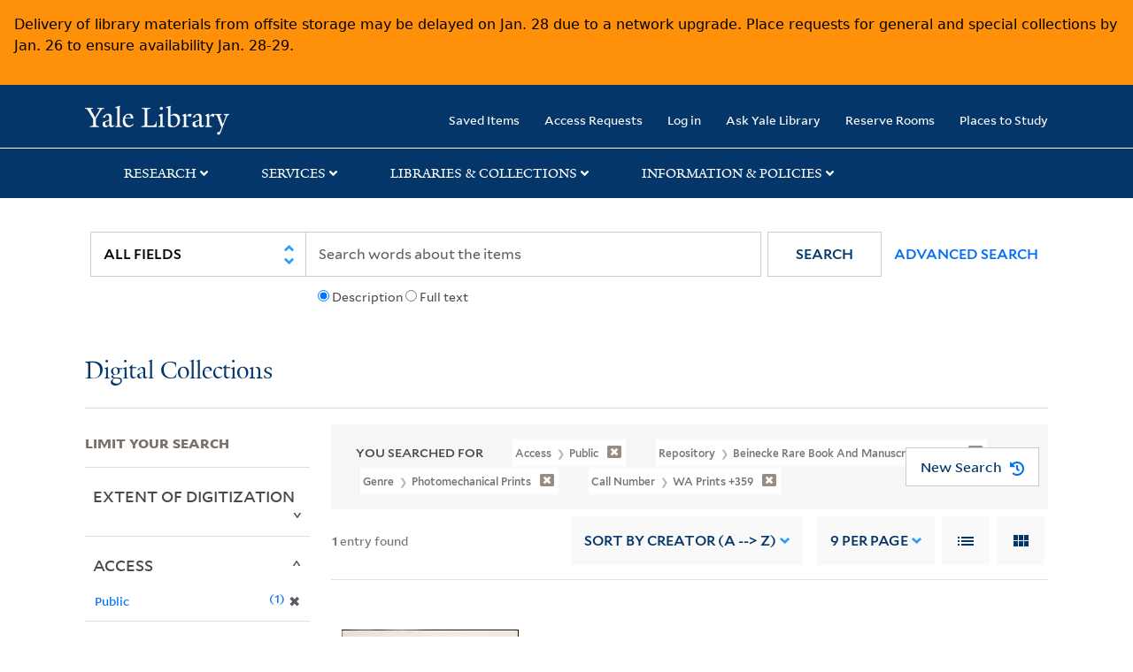

--- FILE ---
content_type: image/svg+xml
request_url: https://collections.library.yale.edu/assets/yul_logo/yale-logo-975fd4f9d21f6e16a4d343a5207d0bda34cea3d1e2df8293f188ddf7caa12aac.svg
body_size: 1797
content:
<svg width="111" height="48" viewBox="0 0 111 48" xmlns="http://www.w3.org/2000/svg" xmlns:xlink="http://www.w3.org/1999/xlink">
    <defs>
        <path id="ml6qwf2sna" d="M0 0h111v48H0z"/>
    </defs>
    <g fill="none" fill-rule="evenodd">
        <mask id="j7jaay0gpb" fill="#fff">
            <use xlink:href="#ml6qwf2sna"/>
        </mask>
        <path d="M98.872 20.024c-3.426 0-5.823 2.742-6.647 7.062l12.06-.138c0-3.633-2.261-6.924-5.413-6.924zm-.617 27.908c-7.194 0-12.744-5.692-12.744-13.646 0-9.737 5.961-16.389 14.39-16.389 6.782 0 10.55 3.84 10.55 9.943v1.234l-18.5-.137c-.136.754-.205 1.99-.205 3.498 0 6.993 4.385 11.588 10.21 11.588 3.494 0 5.276-1.234 8.016-3.566L111 42.034c-3.906 3.566-7.126 5.898-12.745 5.898zM66.6 47.383v-1.577c3.083-.206 3.973-.892 4.522-2.058V8.228c0-2.331-.343-3.29-5.07-3.702V3.155L78.59 0 79 1.166l-1.986 2.468v40.114c.685 1.372 1.987 1.852 4.796 2.058v1.577H66.6zm-20.898-10.56c-.274 1.097-.48 2.057-.48 3.566 0 2.057 1.165 4.113 3.426 4.113 2.056 0 3.22-.684 5.07-2.125l.069-9.258c-1.782.823-6.167 2.744-8.085 3.704zM59.405 48c-3.7 0-5.481-2.538-5.618-4.32-2.33 2.469-5.344 4.32-8.222 4.32-3.7 0-6.852-2.263-6.852-6.17 0-1.921.48-3.91 1.439-5.487l13.635-4.937v-5.075c0-3.085-1.44-6.034-4.522-6.034-1.85 0-3.632 2.263-3.769 5.76l-6.167 1.029V26.4c2.056-6.172 8.84-8.57 12.128-8.57 6.236 0 8.496 3.29 8.428 8.364l-.205 14.4c-.069 2.812 1.438 3.497 2.81 3.497 1.095 0 2.191-.685 3.494-1.988v1.988C64.476 45.875 61.804 48 59.405 48zM36.931 10.08 25.626 29.143v12.823c1.302 3.086 4.59 3.496 7.743 3.634v1.783H11.237V45.6c3.152-.138 6.99-.617 8.017-2.674V29.691L7.743 10.217C5.756 6.926 3.838 5.83 0 5.554V3.772h19.254v1.782c-3.632.206-4.796.892-5.824 1.715l10.689 18.514L34.602 7.337c-1.096-.822-2.535-1.577-6.167-1.783V3.772H44.88v1.782c-3.7.138-6.03 1.372-7.948 4.526z" fill="#FFFFFE" mask="url(#j7jaay0gpb)"/>
    </g>
</svg>
